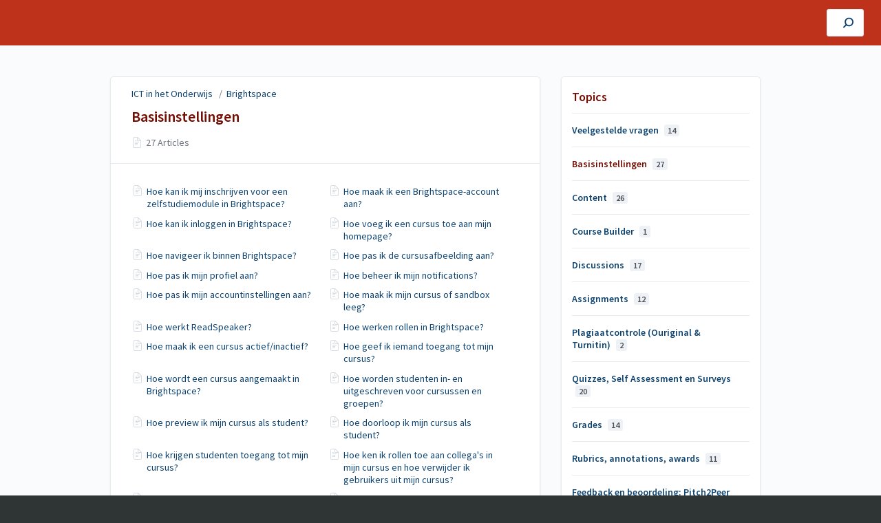

--- FILE ---
content_type: text/html; charset=utf-8
request_url: https://icto.tutorials.ru.nl/m/brightspace_docent/c/243962
body_size: 4457
content:
<!DOCTYPE html>
<html lang="en">
  <head>
    <meta content="IE=edge" http-equiv="X-UA-Compatible">
<meta content="text/html;charset=UTF-8" http-equiv="Content-Type">
<meta content="width=device-width, initial-scale=1" name="viewport">
<meta name="turbo-prefetch" content="false">
<title>Basisinstellingen | Brightspace | ICT in het Onderwijs</title>
<meta name='description' content=''>

  <meta name="csrf-param" content="authenticity_token" />
<meta name="csrf-token" content="b-f6nKBBjvV1vyECdonwfaWV2sRREgOlm8lZVaDEHEKTceojHIxzSuBe2cEr8ZKjHUKmAVqquqseQa8B4oJEAg" />
  <meta name="csp-nonce" />
<meta name="robots" content="noindex">
<link rel="stylesheet" href="https://fonts.googleapis.com/css?family=Source+Sans+Pro:300,400,400i,600" />
<link rel="stylesheet" crossorigin="anonymous" href="https://assets.screensteps.com/assets/themes/v3/site-e01975c7.css" data-turbo-track="reload" integrity="sha384-oC3kEflgqPj3aqsTPjuwuK1tRl/m9JfT8ughP/7WvzIR+4WK79lWIK7KbpTXRvAe" />
<script src="https://assets.screensteps.com/assets/jquery-9eb95fa6.js" crossorigin="anonymous" integrity="sha384-ZvpUoO/+PpLXR1lu4jmpXWu80pZlYUAfxl5NsBMWOEPSjUn/6Z/hRTt8+pR6L4N2"></script>
<script src="https://assets.screensteps.com/assets/application-b9655710.js" crossorigin="anonymous" defer="defer" data-turbo-track="reload" integrity="sha384-w+rw0s+RN+i7K0ttxDr43yp8spD6kqKioi4wpXPpRDI3xr/E3iTNXcn012A5YpBE"></script>



<style id="customSettings" title="customSettings">
  :root {
    --accent-color:                      #fcb13f;
    --article-count-background:          #E9ECEF;
    --article-count-text:                #36393B;
    --continue-button-color:             #45ABF9;
    --continue-button-text-color:        #FFFFFF;
    --continue-button-hover-color:       #1F96F8;
    --continue-button-border-color:      #1F96F8;
    --finished-button-color:             #45ABF9;
    --finished-button-text-color:        #FFFFFF;
    --finished-button-hover-color:       #1F96F8;
    --finished-button-border-color:      #1F96F8;
    --foldable-section-background-color: #F6FBFF;
    --foldable-section-hover-color:      #E3F2FE;
    --foldable-section-text-color:       #727b79;
    --footer-background-color:           #2f3535;
    --footer-text-color:                 #a7aeb2;
    --header-color:                      #730e04;
    --link-color:                        #0f4470;
    --link-hover-color:                  #1261a1;
    --manual-title-color:                #ffffff;
    --nav-breadcrumb-color:              #ffffff;
    --nav-breadcrumb-hover-color:        #3ea9fc;
    --nav-color:                         #ffffff;
    --nav-hover-color:                   #ffffff;
    --text-color:                        #4d5157;
    --text-color-light:                  #afafb6;
    --tile-color:                        #be311a;
    --tile-text-color:                   #f5f5f5;
    --workflow-border-color:             #4A7FC8;

    --linear-gradient:                   linear-gradient(to right, #be311a, #be311a);
    --hero-background-image:             linear-gradient(to right, #be311a, #be311a);
    --text-container-opacity:            1.0;

    --logo-url:                          url(https://media.screensteps.com/account_assets/ed31ca17a7/files/000/003/148/original/ru_en_wit_LOGO.png);
    --logo-size:                         100%;
  }


</style>


      <meta name="turbo-visit-control" content="reload">

      <!-- Google tag (gtag.js) -->
<script async src="https://www.googletagmanager.com/gtag/js?id=G-76T6GDJ9H2"></script>
<script>
  window.dataLayer = window.dataLayer || [];
  function gtag(){dataLayer.push(arguments);}
  gtag('js', new Date());

  gtag('config', 'G-76T6GDJ9H2');
</script>
  </head>
  <body id="body" class="site-chapter compact-toc" data-content-template="2019" data-controller="toaster">
    <header class="header header--gradient" data-controller="header">
  <div class="header__content">
    <button id="skip-to-main-content" aria-label="Skip to content" class="skip-to-main-content" tabindex="1" data-action="header#skipToContent">
      Skip to content
    </button>

    <h1 class="header__logo header__logo--image">
      <a role="button" tabindex="2" href="/">
        ICT in het Onderwijs
</a></h1>
      <nav class="header__nav">
</nav>


      <div class="header__search">
        <label
          for="cb-search"
          class="header__search-toggle">
          <span class="hidden">Search guides and tutorials...</span>
          <svg xmlns="http://www.w3.org/2000/svg" width="24" height="24" viewBox="0 0 24 24" role="img"><path d="M7.585 18.489L2.504 23.57A1.467 1.467 0 0 1 .43 21.496l5.081-5.081a10.22 10.22 0 0 1-2.044-6.149C3.467 4.596 8.064 0 13.734 0 19.404 0 24 4.596 24 10.266s-4.596 10.267-10.266 10.267a10.22 10.22 0 0 1-6.149-2.044zm6.149-.895a7.328 7.328 0 1 0 0-14.655 7.328 7.328 0 0 0 0 14.655z" fill="#3EA9FC" fill-rule="nonzero"></path></svg>
        </label>
        <input type="checkbox" id="cb-search" class="header__search-cb hidden" aria-hidden="true" />
        <form class="searchbar" role="search" action="/searches" accept-charset="UTF-8" method="get">
          <label for="text" class="hidden">Search guides and tutorials...</label>
          <input type="search" name="text" id="text" class="searchbar__input" placeholder="Search guides and tutorials..." autocomplete="off" data-action="quicksearch#search search-suggestions#search" aria-label="Search" tabindex="3" />
          <span class="searchbar__icon">
            <button value="Search" class="searchbar__wrapper" aria-label="Search" tabindex="4"><svg xmlns="http://www.w3.org/2000/svg" width="24" height="24" viewBox="0 0 24 24" role="img"><path d="M7.585 18.489L2.504 23.57A1.467 1.467 0 0 1 .43 21.496l5.081-5.081a10.22 10.22 0 0 1-2.044-6.149C3.467 4.596 8.064 0 13.734 0 19.404 0 24 4.596 24 10.266s-4.596 10.267-10.266 10.267a10.22 10.22 0 0 1-6.149-2.044zm6.149-.895a7.328 7.328 0 1 0 0-14.655 7.328 7.328 0 0 0 0 14.655z" fill="#3EA9FC" fill-rule="nonzero"></path></svg></button>
          </span>
            <div class="typeahead__wrapper" data-turbo-temporary>
  <ul class="typeahead__list" data-search-suggestions-target="results">
  </ul>
</div>


</form>      </div>
  </div>
</header>



    <main class="padding-bottom-lg--bp-md">
  <div class="container columns padding-top-md">
    <div class="sidebar sidebar--right sidebar padding-bottom-md">
      <div class="sidebar__links card">
        
        <div class="sidebar__chapters">
          <h3 class="sidebar__heading">Topics</h3>
              <div class="sidebar__chapter">
                <a class="sidebar__chapter_link " href="/m/brightspace_docent/c/254490">
                  Veelgestelde vragen
                  <span class="sidebar__menu_counter">14</span>
</a>              </div>
              <div class="sidebar__chapter">
                <a class="sidebar__chapter_link active" href="/m/brightspace_docent/c/243962">
                  Basisinstellingen
                  <span class="sidebar__menu_counter">27</span>
</a>              </div>
              <div class="sidebar__chapter">
                <a class="sidebar__chapter_link " href="/m/brightspace_docent/c/284010">
                  Content
                  <span class="sidebar__menu_counter">26</span>
</a>              </div>
              <div class="sidebar__chapter">
                <a class="sidebar__chapter_link " href="/m/brightspace_docent/c/260722">
                  Course Builder
                  <span class="sidebar__menu_counter">1</span>
</a>              </div>
              <div class="sidebar__chapter">
                <a class="sidebar__chapter_link " href="/m/brightspace_docent/c/285707">
                  Discussions
                  <span class="sidebar__menu_counter">17</span>
</a>              </div>
              <div class="sidebar__chapter">
                <a class="sidebar__chapter_link " href="/m/brightspace_docent/c/285706">
                  Assignments
                  <span class="sidebar__menu_counter">12</span>
</a>              </div>
              <div class="sidebar__chapter">
                <a class="sidebar__chapter_link " href="/m/brightspace_docent/c/285715">
                  Plagiaatcontrole (Ouriginal &amp; Turnitin)
                  <span class="sidebar__menu_counter">2</span>
</a>              </div>
              <div class="sidebar__chapter">
                <a class="sidebar__chapter_link " href="/m/brightspace_docent/c/285708">
                  Quizzes, Self Assessment en Surveys
                  <span class="sidebar__menu_counter">20</span>
</a>              </div>
              <div class="sidebar__chapter">
                <a class="sidebar__chapter_link " href="/m/brightspace_docent/c/244002">
                  Grades
                  <span class="sidebar__menu_counter">14</span>
</a>              </div>
              <div class="sidebar__chapter">
                <a class="sidebar__chapter_link " href="/m/brightspace_docent/c/285714">
                  Rubrics, annotations, awards
                  <span class="sidebar__menu_counter">11</span>
</a>              </div>
              <div class="sidebar__chapter">
                <a class="sidebar__chapter_link " href="/m/brightspace_docent/c/365693">
                  Feedback en beoordeling: Pitch2Peer
                  <span class="sidebar__menu_counter">1</span>
</a>              </div>
              <div class="sidebar__chapter">
                <a class="sidebar__chapter_link " href="/m/brightspace_docent/c/408025">
                  Classlist
                  <span class="sidebar__menu_counter">2</span>
</a>              </div>
              <div class="sidebar__chapter">
                <a class="sidebar__chapter_link " href="/m/brightspace_docent/c/244004">
                  Groups
                  <span class="sidebar__menu_counter">7</span>
</a>              </div>
              <div class="sidebar__chapter">
                <a class="sidebar__chapter_link " href="/m/brightspace_docent/c/285711">
                  Attendance, Calendar, Bookmarks
                  <span class="sidebar__menu_counter">11</span>
</a>              </div>
              <div class="sidebar__chapter">
                <a class="sidebar__chapter_link " href="/m/brightspace_docent/c/244003">
                  Checklist, completion tracking
                  <span class="sidebar__menu_counter">3</span>
</a>              </div>
              <div class="sidebar__chapter">
                <a class="sidebar__chapter_link " href="/m/brightspace_docent/c/285712">
                  Announcements, replace strings, intelligent agents
                  <span class="sidebar__menu_counter">8</span>
</a>              </div>
              <div class="sidebar__chapter">
                <a class="sidebar__chapter_link " href="/m/brightspace_docent/c/285713">
                  Pulse app voor mobiel
                  <span class="sidebar__menu_counter">3</span>
</a>              </div>
        </div>
        
        <turbo-frame data-controller="frame" id="pdf_button_manual_76726">
        <form action="/s/ICTO/pdfs" accept-charset="UTF-8" method="post"><input type="hidden" name="authenticity_token" value="_MIyJQA2wnLNewsuYSG_EzBaJc8-3Wa6gvoM6WD7p0db6_RqrqhURK5cWeIiikTQLut24pENLm3sKPCZlBLUPQ" autocomplete="off" />
      <input type="hidden" name="pdf[manual_id]" id="pdf_manual_id" value="76726" autocomplete="off" />

      <button name="button" type="submit" class="sidebar__cta-btn sidebar__cta-btn--download-all">
        Generate Manual PDF
</button></form>
</turbo-frame>

      <div>
        <h3 class="sidebar__heading sidebar__heading--no-padding">Other Resources</h3>
        <ul class="asset-list">
    <li>
        <a class="sidebar__link" href="/m/84463">What&#39;s new? ICTO</a>
    </li>
    <li>
        <a class="sidebar__link" href="/m/78363">Brightspace ICTO</a>
    </li>
    <li>
        <a class="sidebar__link" href="/m/123248">Ans ICTO</a>
    </li>
    <li>
        <a class="sidebar__link" href="/m/109584">Website Digitaal Toetsen (WDT) ICTO</a>
    </li>
    <li>
        <a class="sidebar__link" href="/m/88068">TrainTool ICTO</a>
    </li>
    <li>
        <a class="sidebar__link" href="/m/81610">Incidentmanagement</a>
    </li>
    <li>
        <a class="sidebar__link" href="/m/whatsnew">What&#39;s new?</a>
    </li>
    <li>
        <a class="sidebar__link" href="/m/123051">Ans</a>
    </li>
    <li>
        <a class="sidebar__link" href="/m/portflow">Portflow</a>
    </li>
    <li>
        <a class="sidebar__link" href="/m/115995">Weblectures</a>
    </li>
    <li>
        <a class="sidebar__link" href="/m/kaltura">Kaltura</a>
    </li>
    <li>
        <a class="sidebar__link" href="/m/virtual_classroom">Virtual Classroom</a>
    </li>
    <li>
        <a class="sidebar__link" href="/m/117941">Teams Meetings</a>
    </li>
    <li>
        <a class="sidebar__link" href="/m/127988">Audiovisuele middelen</a>
    </li>
    <li>
        <a class="sidebar__link" href="/m/traintool">TrainTool</a>
    </li>
    <li>
        <a class="sidebar__link" href="/m/125910">MemoryLab</a>
    </li>
    <li>
        <a class="sidebar__link" href="/m/h5p">H5P</a>
    </li>
    <li>
        <a class="sidebar__link" href="/m/evalytics">Evalytics Interactieve content</a>
    </li>
    <li>
        <a class="sidebar__link" href="/m/wooclap">Wooclap</a>
    </li>
    <li>
        <a class="sidebar__link" href="/m/whats-new-en">What&#39;s new? (EN)</a>
    </li>
    <li>
        <a class="sidebar__link" href="/m/brightspace-teacher-en">Brightspace (EN)</a>
    </li>
    <li>
        <a class="sidebar__link" href="/m/123249">Ans (EN)</a>
    </li>
    <li>
        <a class="sidebar__link" href="/m/portflow-en">Portflow (EN)</a>
    </li>
    <li>
        <a class="sidebar__link" href="/m/weblectures-en">Weblectures (EN)</a>
    </li>
    <li>
        <a class="sidebar__link" href="/m/kaltura-en">Kaltura (EN)</a>
    </li>
    <li>
        <a class="sidebar__link" href="/m/virtual-classroom-en">Virtual Classroom (EN)</a>
    </li>
    <li>
        <a class="sidebar__link" href="/m/117943">Teams Meetings (EN)</a>
    </li>
    <li>
        <a class="sidebar__link" href="/m/127163">TrainTool (EN)</a>
    </li>
    <li>
        <a class="sidebar__link" href="/m/126089">MemoryLab (EN)</a>
    </li>
    <li>
        <a class="sidebar__link" href="/m/h5p-en">H5P (EN)</a>
    </li>
    <li>
        <a class="sidebar__link" href="/m/evalytics-en">Evalytics</a>
    </li>
    <li>
        <a class="sidebar__link" href="/m/wooclap-en">Wooclap (EN)</a>
    </li>
    <li>
        <a class="sidebar__link" href="/m/brightspace-student-nl">Brightspace Student</a>
    </li>
    <li>
        <a class="sidebar__link" href="/m/121076">Ans Student</a>
    </li>
    <li>
        <a class="sidebar__link" href="/m/120532">Portflow Student</a>
    </li>
    <li>
        <a class="sidebar__link" href="/m/109587">WDT Student</a>
    </li>
    <li>
        <a class="sidebar__link" href="/m/98599">Videotools Student</a>
    </li>
    <li>
        <a class="sidebar__link" href="/m/brightspace-student-en">Brightspace</a>
    </li>
    <li>
        <a class="sidebar__link" href="/m/123391">Ans Student (EN)</a>
    </li>
    <li>
        <a class="sidebar__link" href="/m/120533">Portflow Student (EN)</a>
    </li>
    <li>
        <a class="sidebar__link" href="/m/98798">Videotools Student (EN)</a>
    </li>
    <li>
        <a class="sidebar__link" href="/m/116345">Wooclap (EN)</a>
    </li>
</ul>
      </div>



      </div>
    </div>

    <div class="content" data-controller="chapter" data-chapter-author-action-outlet=".nav__item">
      <div class="boxed-list boxed-list--card margin-bottom-sm">
  <div class="boxed-list__wrapper card">
    <div class="boxed-list__heading boxed-list__heading--short">
        <div class="breadcrumbs no-padding" role="navigation" aria-label="breadcrumb">
          <a class="breadcrumbs__item" href="/">ICT in het Onderwijs</a>
            &nbsp; /&nbsp;
            <a class="breadcrumbs__item" href="/m/brightspace_docent">Brightspace</a>
        </div>

      <a href="/m/brightspace_docent/c/243962">
        <h2>
          Basisinstellingen
        </h2>
</a>      <div class="padding-top-xxs">
          <span class="boxed-list__item_counter">
            <span class="icon icon--article"></span>
            27 Articles
          </span>
      </div>
    </div>
    <turbo-frame class="chapters-container" id="section_243962" target="_top">
  <ul class="boxed-list__list boxed-list__list--columns" data-role="chapter-contents">
      <li class="boxed-list__item boxed-list__item--small">
        <span class="icon icon--article"></span>
        <a class="boxed-list__item_link" href="/a/1919222-hoe-kan-ik-mij-inschrijven-voor-een-zelfstudiemodule-in-brightspace">Hoe kan ik mij inschrijven voor een zelfstudiemodule in Brightspace?</a>
      </li>
      <li class="boxed-list__item boxed-list__item--small">
        <span class="icon icon--article"></span>
        <a class="boxed-list__item_link" href="/a/960072-hoe-maak-ik-een-brightspace-account-aan">Hoe maak ik een Brightspace-account aan?</a>
      </li>
      <li class="boxed-list__item boxed-list__item--small">
        <span class="icon icon--article"></span>
        <a class="boxed-list__item_link" href="/a/866659-hoe-kan-ik-inloggen-in-brightspace">Hoe kan ik inloggen in Brightspace?</a>
      </li>
      <li class="boxed-list__item boxed-list__item--small">
        <span class="icon icon--article"></span>
        <a class="boxed-list__item_link" href="/a/880209-hoe-voeg-ik-een-cursus-toe-aan-mijn-homepage">Hoe voeg ik een cursus toe aan mijn homepage?</a>
      </li>
      <li class="boxed-list__item boxed-list__item--small">
        <span class="icon icon--article"></span>
        <a class="boxed-list__item_link" href="/a/879393-hoe-navigeer-ik-binnen-brightspace">Hoe navigeer ik binnen Brightspace? </a>
      </li>
      <li class="boxed-list__item boxed-list__item--small">
        <span class="icon icon--article"></span>
        <a class="boxed-list__item_link" href="/a/880226-hoe-pas-ik-de-cursusafbeelding-aan">Hoe pas ik de cursusafbeelding aan?</a>
      </li>
      <li class="boxed-list__item boxed-list__item--small">
        <span class="icon icon--article"></span>
        <a class="boxed-list__item_link" href="/a/905248-hoe-pas-ik-mijn-profiel-aan">Hoe pas ik mijn profiel aan?</a>
      </li>
      <li class="boxed-list__item boxed-list__item--small">
        <span class="icon icon--article"></span>
        <a class="boxed-list__item_link" href="/a/905252-hoe-beheer-ik-mijn-notifications">Hoe beheer ik mijn notifications?</a>
      </li>
      <li class="boxed-list__item boxed-list__item--small">
        <span class="icon icon--article"></span>
        <a class="boxed-list__item_link" href="/a/939845-hoe-pas-ik-mijn-accountinstellingen-aan">Hoe pas ik mijn accountinstellingen aan?</a>
      </li>
      <li class="boxed-list__item boxed-list__item--small">
        <span class="icon icon--article"></span>
        <a class="boxed-list__item_link" href="/a/1113626-hoe-maak-ik-mijn-cursus-of-sandbox-leeg">Hoe maak ik mijn cursus of sandbox leeg?</a>
      </li>
      <li class="boxed-list__item boxed-list__item--small">
        <span class="icon icon--article"></span>
        <a class="boxed-list__item_link" href="/a/1447558-hoe-werkt-readspeaker">Hoe werkt ReadSpeaker?</a>
      </li>
      <li class="boxed-list__item boxed-list__item--small">
        <span class="icon icon--article"></span>
        <a class="boxed-list__item_link" href="/a/866655-hoe-werken-rollen-in-brightspace">Hoe werken rollen in Brightspace?</a>
      </li>
      <li class="boxed-list__item boxed-list__item--small">
        <span class="icon icon--article"></span>
        <a class="boxed-list__item_link" href="/a/866766-hoe-maak-ik-een-cursus-actief-inactief">Hoe maak ik een cursus actief/inactief?</a>
      </li>
      <li class="boxed-list__item boxed-list__item--small">
        <span class="icon icon--article"></span>
        <a class="boxed-list__item_link" href="/a/866767-hoe-geef-ik-iemand-toegang-tot-mijn-cursus">Hoe geef ik iemand toegang tot mijn cursus?</a>
      </li>
      <li class="boxed-list__item boxed-list__item--small">
        <span class="icon icon--article"></span>
        <a class="boxed-list__item_link" href="/a/903124-hoe-wordt-een-cursus-aangemaakt-in-brightspace">Hoe wordt een cursus aangemaakt in Brightspace?</a>
      </li>
      <li class="boxed-list__item boxed-list__item--small">
        <span class="icon icon--article"></span>
        <a class="boxed-list__item_link" href="/a/945248-hoe-worden-studenten-in-en-uitgeschreven-voor-cursussen-en-groepen">Hoe worden studenten in- en uitgeschreven voor cursussen en groepen?</a>
      </li>
      <li class="boxed-list__item boxed-list__item--small">
        <span class="icon icon--article"></span>
        <a class="boxed-list__item_link" href="/a/945286-hoe-preview-ik-mijn-cursus-als-student">Hoe preview ik mijn cursus als student?</a>
      </li>
      <li class="boxed-list__item boxed-list__item--small">
        <span class="icon icon--article"></span>
        <a class="boxed-list__item_link" href="/a/945324-hoe-doorloop-ik-mijn-cursus-als-student">Hoe doorloop ik mijn cursus als student?</a>
      </li>
      <li class="boxed-list__item boxed-list__item--small">
        <span class="icon icon--article"></span>
        <a class="boxed-list__item_link" href="/a/970877-hoe-krijgen-studenten-toegang-tot-mijn-cursus">Hoe krijgen studenten toegang tot mijn cursus?</a>
      </li>
      <li class="boxed-list__item boxed-list__item--small">
        <span class="icon icon--article"></span>
        <a class="boxed-list__item_link" href="/a/1099589-hoe-ken-ik-rollen-toe-aan-collega-s-in-mijn-cursus-en-hoe-verwijder-ik-gebruikers-uit-mijn-cursus">Hoe ken ik rollen toe aan collega&#39;s in mijn cursus en hoe verwijder ik gebruikers uit mijn cursus?</a>
      </li>
      <li class="boxed-list__item boxed-list__item--small">
        <span class="icon icon--article"></span>
        <a class="boxed-list__item_link" href="/a/876357-wat-is-de-editor">Wat is de Editor?</a>
      </li>
      <li class="boxed-list__item boxed-list__item--small">
        <span class="icon icon--article"></span>
        <a class="boxed-list__item_link" href="/a/876359-hoe-voeg-ik-tekst-toe-in-de-editor">Hoe voeg ik tekst toe in de Editor?</a>
      </li>
      <li class="boxed-list__item boxed-list__item--small">
        <span class="icon icon--article"></span>
        <a class="boxed-list__item_link" href="/a/876360-hoe-voeg-ik-media-toe-in-de-editor">Hoe voeg ik media toe in de Editor?</a>
      </li>
      <li class="boxed-list__item boxed-list__item--small">
        <span class="icon icon--article"></span>
        <a class="boxed-list__item_link" href="/a/876362-hoe-voeg-ik-formules-toe-in-de-editor">Hoe voeg ik formules toe in de Editor?</a>
      </li>
      <li class="boxed-list__item boxed-list__item--small">
        <span class="icon icon--article"></span>
        <a class="boxed-list__item_link" href="/a/877370-hoe-voeg-ik-quicklinks-toe-in-de-editor">Hoe voeg ik quicklinks toe in de Editor?</a>
      </li>
      <li class="boxed-list__item boxed-list__item--small">
        <span class="icon icon--article"></span>
        <a class="boxed-list__item_link" href="/a/1042553-hoe-gebruik-ik-sjablonen-in-de-editor">Hoe gebruik ik sjablonen in de Editor?</a>
      </li>
      <li class="boxed-list__item boxed-list__item--small">
        <span class="icon icon--article"></span>
        <a class="boxed-list__item_link" href="/a/1596206-hoe-voeg-ik-code-toe-in-de-editor">Hoe voeg ik code toe in de Editor?</a>
      </li>
  </ul>
</turbo-frame>


  </div>
</div>

</div>  </div>
</main>



    <script>
//<![CDATA[
  setTimeout(function(){if(document.body.className.indexOf('js-loaded')===-1){document.body.className+=' js-not-loaded';}},2000);

//]]>
</script>
  </body>
</html>
